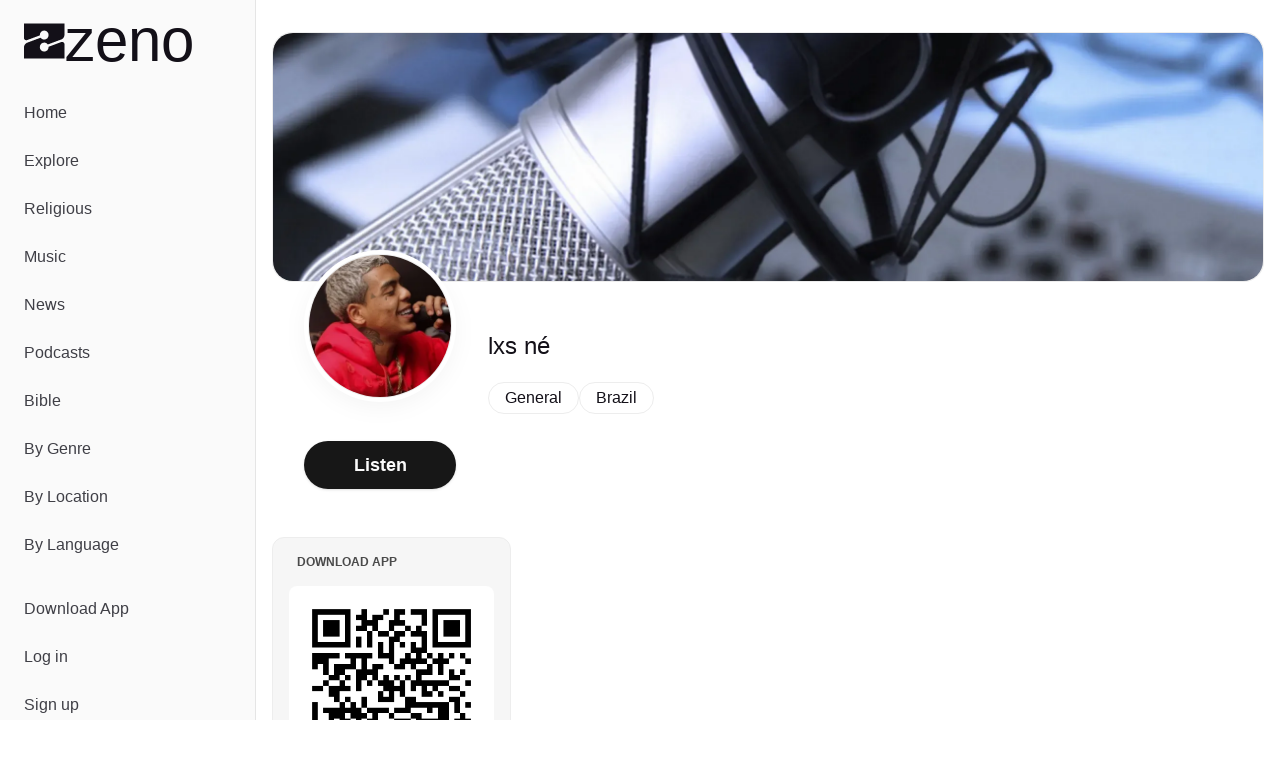

--- FILE ---
content_type: text/javascript; charset=utf-8
request_url: https://zeno.fm/_nuxt/Ztbf8SKQ.js
body_size: 110
content:
import{_ as t}from"./DlAUqK2U.js";import{a as s,b as o,J as n}from"./DrB5_FJP.js";const r={},a={class:"line-clamp-2 hyphens-auto text-sm sm:text-base break-words"};function c(e,_){return o(),s("div",a,[n(e.$slots,"default")])}const p=t(r,[["render",c]]);export{p as _};


--- FILE ---
content_type: text/javascript; charset=utf-8
request_url: https://zeno.fm/_nuxt/B_gQ8WOU.js
body_size: 759
content:
import{_ as b}from"./DlAUqK2U.js";import{a as c,b as t,e as l,d as f,k as n,_ as w,w as m,h as u,g as k,j as x,i as C,t as v,c as z,u as I,r as d,F as g}from"./DrB5_FJP.js";import{_ as N}from"./BKaFmniG.js";import{_ as P}from"./C5OpL4UQ.js";import{_ as $}from"./Ztbf8SKQ.js";import{_ as B}from"./bsdzB7wu.js";const V={},L={class:"snap-start snap-normal lg:w-48 md:w-44 w-40 bg-zeno-gray-light rounded-xl p-4 animate-pulse space-y-4"};function q(s,e){return t(),c("div",L,e[0]||(e[0]=[l("div",{class:"rounded aspect-square w-full bg-white"},null,-1),l("div",{class:"h-4 bg-white rounded"},null,-1),l("div",{class:"h-4 bg-white rounded"},null,-1)]))}const E=b(V,[["render",q]]),F=f({__name:"PodcastsCarouselItem",props:{item:{}},setup(s){return(e,o)=>{const p=P,r=C,a=$,_=w;return t(),n(_,{to:e.item.route,class:"snap-start snap-normal lg:w-48 md:w-44 w-40 relative select-none space-y-4 bg-zeno-gray-light rounded-xl p-4 transition duration-150 border border-white hover:border-zeno-gray-border"},{default:m(()=>[u(p,{src:e.item.logo,variant:"square"},null,8,["src"]),u(a,null,{default:m(()=>[e.item?.explicit?(t(),n(r,{key:0,class:"inline-block align-sub text-zeno-text-light",name:"material-symbols:explicit-rounded",size:"20"})):k("",!0),x(" "+v(e.item.title),1)]),_:1})]),_:1},8,["to"])}}}),A=f({__name:"PodcastsCarousel",props:{title:{},route:{},items:{}},setup(s){const e=z(()=>!s.items);return(o,p)=>{const r=E,a=N,_=F,h=B;return t(),n(h,{route:o.route,title:o.title},{default:m(()=>[I(e)?(t(),c(g,{key:0},d(6,(i,y)=>u(r,{key:y})),64)):o.items&&o.items.length===0?(t(),n(a,{key:1})):(t(!0),c(g,{key:2},d(o.items,i=>(t(),n(_,{key:i.title,item:i},null,8,["item"]))),128))]),_:1},8,["route","title"])}}});export{A as _};


--- FILE ---
content_type: text/javascript; charset=utf-8
request_url: https://zeno.fm/_nuxt/CShkOZpI.js
body_size: 175
content:
import{d as r,a as n,k as a,J as t,w as l,_,b as o}from"./DrB5_FJP.js";const u={class:"sm:text-xl text-lg"},h=r({__name:"SectionTitle",props:{route:{},href:{}},setup(c){return(e,f)=>{const s=_;return o(),n("h2",u,[e.route||e.href?(o(),a(s,{key:0,href:e.href,to:e.route,class:"hover:underline"},{default:l(()=>[t(e.$slots,"default")]),_:3},8,["href","to"])):t(e.$slots,"default",{key:1})])}}});export{h as _};
